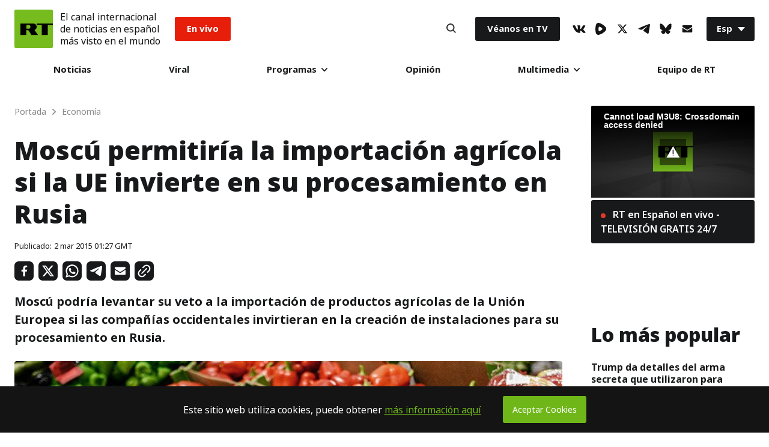

--- FILE ---
content_type: application/javascript; charset=utf-8
request_url: https://sf.esrt.site/static/js/pushes/notification.js?v=15
body_size: 851
content:
var script_ctx = document.currentScript;
var cdn_path = script_ctx ? script_ctx.getAttribute('data-cnd-path') : '';

function homescreenServiceWorker() {
    navigator.serviceWorker.register('/homescreen-sw.js?v=0013').then(function(registration) {
        console.log('ServiceWorker registration successful with scope: ', registration.scope);
    }, function(err) {
        console.log('ServiceWorker registration failed: ', err);
    });
}

function classNotification(options) {
    var createClass = {
        constructor: function (props) {
            var self = this;
            self.props = props;
            self.init();
            return self;
        },

        init: function () {
            var self = this;
            if (
                window.location.protocol === 'https:' &&
                'Notification' in window &&
                'serviceWorker' in navigator &&
                'localStorage' in window &&
                'fetch' in window &&
                'postMessage' in window
            ) {
                setTimeout(function(){
                    console.log('[fcm] permission', Notification.permission);
                    if (Notification.permission == 'denied') {
                        return;
                    }
                    var s = document.getElementsByTagName('script')[0]
                    , p1 = document.createElement('script');
                    p1.async = 'async';
                    p1.src = 'https://www.gstatic.com/firebasejs/11.0.1/firebase-app-compat.js';
                    p1.onload = function() {
                        console.log(`[fcm] app loaded`);

                        var p2 = document.createElement('script');
                        p2.async = 'async';
                        p2.src = 'https://www.gstatic.com/firebasejs/11.0.1/firebase-messaging-compat.js';
                        p2.onload = function () {
                            console.debug(`[fcm] messaging loaded`);

                            firebase.initializeApp(options.config);
                            self.messaging = firebase.messaging();
                            self.getToken();
                        };
                        s.parentNode.insertBefore(p2, s);
                    };
                    s.parentNode.insertBefore(p1, s);
                }, 2500);
            } else {
                var err = '[fcm] not supported:'
                if (window.location.protocol !== 'https:') {
                    console.warn(err, 'No HTTPS');
                } else if (!('Notification' in window)) {
                    console.warn(err, 'Notification not supported');
                } else if (!('serviceWorker' in navigator)) {
                    console.warn(err, 'ServiceWorker not supported');
                } else if (!('localStorage' in window)) {
                    console.warn(err, 'LocalStorage not supported');
                } else if (!('fetch' in window)) {
                    console.warn(err, 'fetch not supported');
                } else if (!('postMessage' in window)) {
                    console.warn(err, 'postMessage not supported');
                }
            }
        },
        getToken: function() {
            var self = this;
            if (!!self.messaging) {
                // permission request in firebase new version by default
                self.messaging.getToken({vapidKey: 'BKONF7f5GjEiMPyIgcU5lhb-9NIidV62IFpn9Z1sqhnNoPXEmYZnPnHjhyfIHNlT0JQQOxwqBGDvJ8eujhDyzJ4'}).then((token) => {
                    if (token) {
                        // sent?
                        if (localStorage.getItem('fcmToken') === token) {
                            console.log('[fcm] token already subscribed');
                            return;
                        }
                        console.log('[fcm]', token);
                        fetch('/fcm/register/' + token, {
                            'method': 'POST',
                            'Content-Type': 'application/json'
                        }).then((res) => {
                            if (res.status == 200) {
                                console.log('[fcm] token subscribed');
                                localStorage.setItem('fcmToken', token);
                            }
                            // post error auto-log
                        }).catch((error) => {
                            console.error('[fcm] failed to subscribe token', error);
                        });
                    } else {
                        console.warn('[fcm] token is empty');
                    }
                }).catch((error) => {
                    console.error('[fcm] failed to get token', error);
                });
            } else {
                console.error('[fcm] failed to init app');
            }
        }
    };

    return createClass.constructor(options);
}

function InitNotification() {
    homescreenServiceWorker();

    var Notification = classNotification({
        config: {
            apiKey: "AIzaSyCkepPdql5iVAaluJ3PpdjsOqW_DRd065M",
            authDomain: "webnotify-b7130.firebaseapp.com",
            projectId: "webnotify-b7130",
            storageBucket: "webnotify-b7130.appspot.com",
            messagingSenderId: "744810671619",
            appId: "1:744810671619:web:ef082721b8802e30b86836"
        }
    });
}

InitNotification() ;


--- FILE ---
content_type: application/javascript; charset=utf-8
request_url: https://sf.esrt.site/static/build/js/React-ShareBlock.437e23ed.chunk.js
body_size: 282
content:
(window.webpackJsonp=window.webpackJsonp||[]).push([[26],{43:function(t,n,o){"use strict";function e(t){return(e=Object.setPrototypeOf?Object.getPrototypeOf:function(t){return t.__proto__||Object.getPrototypeOf(t)})(t)}o.d(n,"a",function(){return e})},44:function(t,n,o){"use strict";function e(t,n){return(e=Object.setPrototypeOf||function(t,n){return t.__proto__=n,t})(t,n)}function r(t,n){if("function"!==typeof n&&null!==n)throw new TypeError("Super expression must either be null or a function");t.prototype=Object.create(n&&n.prototype,{constructor:{value:t,writable:!0,configurable:!0}}),n&&e(t,n)}o.d(n,"a",function(){return r})},45:function(t,n,o){"use strict";function e(t){return(e="function"===typeof Symbol&&"symbol"===typeof Symbol.iterator?function(t){return typeof t}:function(t){return t&&"function"===typeof Symbol&&t.constructor===Symbol&&t!==Symbol.prototype?"symbol":typeof t})(t)}function r(t){return(r="function"===typeof Symbol&&"symbol"===e(Symbol.iterator)?function(t){return e(t)}:function(t){return t&&"function"===typeof Symbol&&t.constructor===Symbol&&t!==Symbol.prototype?"symbol":e(t)})(t)}var u=o(46);function c(t,n){return!n||"object"!==r(n)&&"function"!==typeof n?Object(u.a)(t):n}o.d(n,"a",function(){return c})},46:function(t,n,o){"use strict";function e(t){if(void 0===t)throw new ReferenceError("this hasn't been initialised - super() hasn't been called");return t}o.d(n,"a",function(){return e})},57:function(t,n,o){"use strict";function e(t,n){if(null==t)return{};var o,e,r=function(t,n){if(null==t)return{};var o,e,r={},u=Object.keys(t);for(e=0;e<u.length;e++)o=u[e],n.indexOf(o)>=0||(r[o]=t[o]);return r}(t,n);if(Object.getOwnPropertySymbols){var u=Object.getOwnPropertySymbols(t);for(e=0;e<u.length;e++)o=u[e],n.indexOf(o)>=0||Object.prototype.propertyIsEnumerable.call(t,o)&&(r[o]=t[o])}return r}o.d(n,"a",function(){return e})}}]);